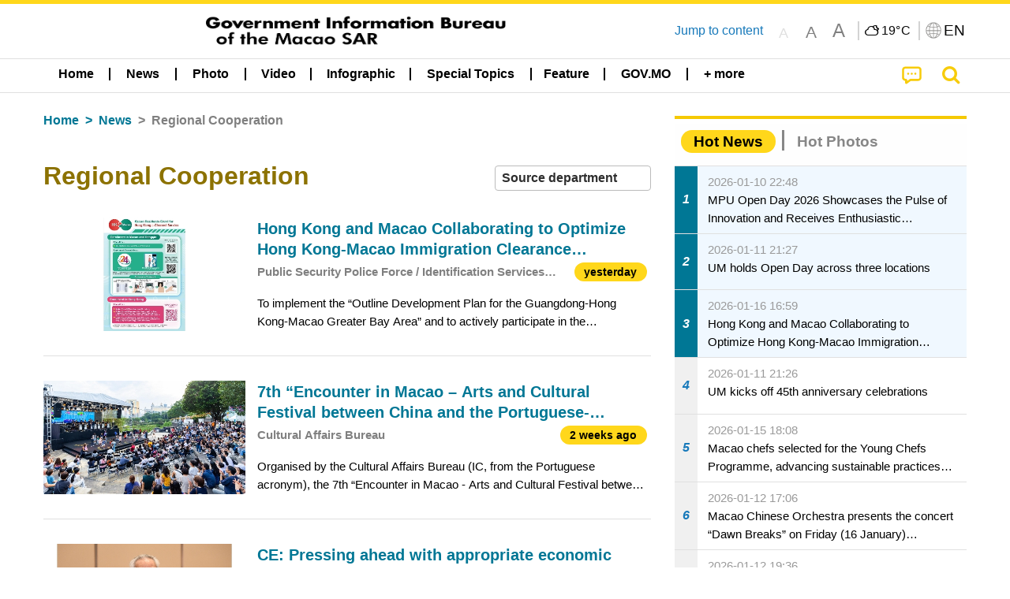

--- FILE ---
content_type: text/css
request_url: https://cdn.gcs.gov.mo/news/wicket/resource/local.gcs.news.ui.BasePage/BaseStyle-ver-A1883211F9F43BA60A3DED10F3A75A24.css
body_size: 4155
content:
@charset "UTF-8";

body * {
	/*  font-family: "Helvetica Neue", Helvetica, Roboto, Arial, sans-serif, \5FAE\8EDF\6B63\9ED1\9AD4; */
	font-family: Helvetica,Arial,SimSun-ExtB,微軟正黑體,細明體_HKSCS-ExtB,sans-serif;
}

@font-face {
  font-family: '微軟正黑體';
  unicode-range: U+7db0, U+78A7, U+7B75;
  font-style: normal;
  font-weight: normal;
  src: local(微軟正黑體), local(Microsoft JhengHei);
}

/*icon styles*/
.fi-social-facebook {
	color: dodgerblue;
	font-size: 2rem;
}

.fi-social-youtube {
	color: #42785d;
	font-size: 2rem;
}

.fi-social-pinterest {
	color: darkred;
	font-size: 2rem;
}

i.fi-social-instagram {
	color: brown;
	font-size: 2rem;
}

i.fi-social-tumblr {
	color: navy;
	font-size: 2rem;
}

.fi-social-twitter {
	color: skyblue;
	font-size: 2rem;
}

/* .top-bar-left a img { */
/* 	width: 20rem; */
/* 	heigh: 1.5rem; */
/* } */
input[type=search] {
	height: 1rem;
}

.top-bar input {
	max-width: 150px;
	margin-right: 0;
}

.top-bar-right {
	display: inline-flex;
}

#main-menu {
	/* 	background: transparent; */
	display: block;
}

/* #main-menu a { */
/* 	color: white; */
/* } */
.drilldown .is-drilldown-submenu-parent>a::after {
	right: 0;
}

.menuBar .title-bar, .menuBar .top-bar {
	transition: padding-top .25s ease;
}

.menuBar.shrink {
	/*   height: 2.5em; */
	
}

.cpt {
	margin-right: .5em;
	width: 2em;
	line-height: 2em;
	background-color: lightgray;
	display: inline-block;
	text-align: center;
	border-radius: 50%;
	color: black;
	font-size: 0.875rem;
	padding: 0;
	margin-left: 0.5rem;
	margin-bottom: 0;
	vertical-align: baseline;
}

.menuBar.shrink .title-bar, .menuBar.shrink .top-bar {
	padding-top: 0.1em;
	padding-bottom: 0.1em;
}

.menuBar .dropdown.menu li {
	/*   float: left; */
	
}

.menuBar .dropdown.menu .is-dropdown-submenu {
	border: none;
	/*   background-color: #2c3840; */
}

.fullWidth {
	/* 	vertical-align: middle; */
	width: 100%;
	/* 	height: auto; */
}

.fullSize {
	width: 100%;
	height: 100%;
	object-fit: cover;
}

.fullHeight {
	height: 100%;
	object-fit: cover;
}

.box {
	position: relative;
	padding-top: 56%; /* 16:9 default */
}

body .box75 {
	position: relative;
	padding-top: 75%; /* 4:3 */
}

.box28 {
	position: relative;
	padding-top: 28%; /* 16:3 */
}

.pin {
	position: absolute;
	left: 0;
	top: 0;
	max-height: 100%;
	max-width: 100%;
	justify-content: center;
	display: flex;
}

img.shrink {
	object-fit: contain !important;
}

.pin_YouTube {
	position: absolute;
	left: 0;
	top: 0;
	object-fit: unset !important;
	object-position: center center;
	max-height: 100%;
	max-width: 100%;
	width: 100%;
	height: 100%;
    border: none;
}

.orbit-container button {
	background: rgba(0, 0, 0, 0.5);
}

.orbit-previous, .orbit-next {
	z-index: 1;
}

div.orbit-caption {
	padding: .5rem;
}

.orbit-caption p {
	margin-bottom: 0;
}

/* div.orbit-caption .focusInfosPanelCaption p { */
/* 	overflow: hidden; */
/* 	max-height: 1.6rem; */
/* 	text-overflow: ellipsis; */
/* 	white-space: nowrap; */
/* } */
@media screen and (max-width: 39.9375em) {
	button.orbit-previous, button.orbit-next {
		display: none;
	}
}

div .orbit-bullets button {
	width: 0.6rem;
	height: 0.6rem;
	margin: 0.2rem;
}

.marginBottom.orbit-slides-container {
	margin-bottom: 1rem;
}

div.single button.orbit-previous, div.single button.orbit-next, div.single nav.orbit-bullets {
	display: none;
}

.ptr-refresh #ptrhead img {
	display: block;
}

#ptrhead img {
	display: none;
	margin-left: auto;
	margin-right: auto;
}

.maskLine {
	height: 1.5rem;
	position: absolute;
	left: 0;
	bottom: 0;
	background: linear-gradient(rgba(255, 255, 255, 0), white);
	width: 100%;
}

.fadeBox {
	padding: 0;
	position: relative;
	background: white;
	overflow-y: hidden;
}

.truncate, .truncate>p {
	white-space: nowrap;
	overflow: hidden;
	text-overflow: ellipsis;
}

.line2Truncate, .line2Truncate>p {
	overflow: hidden;
	display: -webkit-box;
	-webkit-line-clamp: 2; /* number of lines to show */
	-webkit-box-orient: vertical;
	white-space: normal;
}

.line1Truncate, .line1Truncate>p {
	overflow: hidden;
	display: -webkit-box;
	-webkit-line-clamp: 1; /* number of lines to show */
	-webkit-box-orient: vertical;
	white-space: normal;
}

.line3Truncate, .line3Truncate>p {
	overflow: hidden;
	display: -webkit-box;
	-webkit-line-clamp: 3;
	-webkit-box-orient: vertical;
	white-space: normal;
}

.mainSection {
	margin-top: 1rem;
}

.contentDivider {
	height: .5rem;
	width: 100%;
	background-color: #e9cb4b;
	position: relative;
	margin-bottom: 1rem;
	z-index: 0;
}

.contentDivider:before {
	content: "";
	width: 30%;
	border-top: .4rem solid rgb(244, 244, 242);
	border-right: .5rem solid transparent;
	position: absolute;
	min-width: 11rem;
	top: -.05rem
}

ul.light {
	list-style: none;
	margin-left: 0;
}

ul.whiteCard>li {
	box-shadow: 1px 1px 2px -1px rgba(0, 0, 0, 0.5);
	background-color: white;
	margin-bottom: 1rem;
}

.whiteCard.menu>li>ul, .whiteCard.menu>li>ul a {
	margin: 0;
	padding: 0;
}

.whiteCard.menu>li>ul a.cell {
	margin-bottom: 1rem;
}

.whiteCard.menu>li>ul * {
	font-family: FontAwesome;
	line-height: 1.2;
}

.button.moreLink {
	border-radius: .5rem;
	padding: .3rem .3rem .3rem .3rem;
	background-color: #b97c48;
	color: white;
	margin-bottom: 0;
}

.button.moreLink:hover, .button.moreLink:focus {
	color: white;
	background-color: #9a5c26;
}

.contentDividerContainer {
	/* margin-bottom: .25rem;
	margin-top: -.5rem; */
	margin-bottom: 1rem;
}

#iconScrollTop {
	position: fixed;
	right: 1em;
	bottom: 3rem;
	z-index: 999999;
}

img.cell.orbit-image {
	top: 0;
	height: 100%;
	width: auto;
	max-width: unset;
}

.ouro {
	position: absolute;
	display: inline-block;
	height: 46px;
	width: 46px;
	margin: -23px 1em 1em -23px;
	border-radius: 50%;
	background: none repeat scroll 0 0 #DDDDDD;
	overflow: hidden;
	/*     box-shadow: 0 0 10px rgba(0,0,0,.1) inset, 0 0 25px rgba(0,0,255,0.075); */
	box-shadow: 6px 5px 10px -1px #8a8a8a;
}

.ouro:after {
	content: "";
	position: absolute;
	top: 9px;
	left: 9px;
	display: block;
	height: 28px;
	width: 28px;
	background: none repeat scroll 0 0 #F2F2F2;
	border-radius: 50%;
	box-shadow: 0 0 10px rgba(0, 0, 0, .1);
}

.ouro>span {
	position: absolute;
	height: 100%;
	width: 50%;
	overflow: hidden;
}

.ouroLeft {
	left: 0
}

.ouroRight {
	left: 50%
}

.anim {
	position: absolute;
	left: 100%;
	top: 0;
	height: 100%;
	width: 100%;
	border-radius: 999px;
	/* background: none repeat scroll 0 0 #508EC3; */
	background: none repeat scroll 0 0 #f4c904;
	opacity: 0.8;
	-webkit-animation: ui-spinner-rotate-left 3s infinite;
	animation: ui-spinner-rotate-left 3s infinite;
	-webkit-transform-origin: 0 50% 0;
	transform-origin: 0 50% 0;
}

.ouroLeft .anim {
	border-bottom-left-radius: 0;
	border-top-left-radius: 0;
}

.ouroRight .anim {
	border-bottom-right-radius: 0;
	border-top-right-radius: 0;
	left: -100%;
	-webkit-transform-origin: 100% 50% 0;
	transform-origin: 100% 50% 0;
}

/* v3 */
.ouro3 .anim {
	-webkit-animation-delay: 0s;
	-webkit-animation-duration: 2s;
	-webkit-animation-timing-function: linear;
	animation-delay: 0s;
	animation-duration: 2s;
	animation-timing-function: linear;
}

.ouro3 .ouroRight .anim {
	-webkit-animation-name: ui-spinner-rotate-right;
	-webkit-animation-delay: 0;
	-webkit-animation-delay: 1s;
	animation-name: ui-spinner-rotate-right;
	animation-delay: 0;
	animation-delay: 1s;
}

/* round variation */
.round .ouro:after {
	display: none
}

/* double variation */
.double .ouro:after {
	height: 13px;
	width: 13px;
	left: 7px;
	top: 7px;
	border: 10px solid #ddd;
	background: transparent;
	box-shadow: none;
}

@keyframes ui-spinner-rotate-right {
	0%{transform:rotate(0deg)}
	25%{transform:rotate(180deg)}
	50%{transform:rotate(180deg)}
	75%{transform:rotate(360deg)}
	100%{transform:rotate(360deg)}
}

@keyframes ui-spinner-rotate-left {
	0%{transform:rotate(0deg)}
	25%{transform:rotate(0deg)}
	50%{transform:rotate(180deg)}
	75%{transform:rotate(180deg)}
	100%{transform:rotate(360deg)}
}

@-webkit-keyframes ui-spinner-rotate-right {
	0%{-webkit-transform: rotate(0deg)}
	25%{-webkit-transform:rotate(180deg)}
	50%{-webkit-transform:rotate(180deg)}
	75%{-webkit-transform:rotate(360deg)}
	100%{-webkit-transform:rotate(360deg)}
}

@-webkit-keyframes ui-spinner-rotate-left {
	0%{-webkit-transform: rotate(0deg)}
	25%{-webkit-transform:rotate(0deg)}
	50%{-webkit-transform:rotate(180deg)}
	75%{-webkit-transform:rotate(180deg)}
	100%{-webkit-transform:rotate(360deg)}
}
div#ajaxLoader, .ouroMask {
	width: 100%;
	height: 100%;
	position: fixed;
	top: 0;
	left: 0;
	background-color: rgba(0, 0, 0, 0.6);
	/*   background-color: #e6e6e6;  */
	z-index: 40000;
	text-align: center;
}

.ouroMask {
	background-color: rgb(244, 244, 242);
}

.sideLabel {
	color: #9a9a9a;
	margin: 1rem 0rem 0.2rem 0rem;
}

.indentContent {
	text-align: justify;
	text-indent: 32px;
	word-wrap: break-word;
}

button.radius, .button.radius {
	border-radius: 3px;
}

button.round, .button.round {
	border-radius: 1000px;
}

.ellipsisLastLine {
	display: -webkit-box;
	-webkit-line-clamp: 3;
	-webkit-box-orient: vertical;
	overflow: hidden;
	text-overflow: ellipsis;
}

.form-container label {
	font-size: 1rem;
}

.fbTooltip {
	max-width: 400px;
	border-radius: .7rem;
}

.fbTooltip.icons {
	display: flex;
	background-color: #4267b2;
}

.icons.tooltip.bottom::before {
	border-bottom-color: #4267b2;
}

.icons.tooltip.right::before {
	border-right-color: #4267b2;
}

.fbTooltip .ico {
	width: 5rem;
	height: 5rem;
	background-position: center;
	background-size: cover;
	border-radius: 1000px;
}

.fbTooltip .ico:hover, .fbTooltip .ico:active {
	box-shadow: 0 0 5px rgba(0, 0, 0, .3);
	transform: scale(1.05);
	transition: all 0.2s cubic-bezier(0, 1.01, 0.56, 2.65);
}

.fbTooltip .gcsFb.ico {
	background-image: url(/news/img/gcsFbIcon.png);
}

.has-tip {
	border-bottom: none;
	cursor: pointer;
}

.fbTooltip .civilProtectionFb.ico {
	background-image: url(/news/img/civilProtectionFbIcon.jpg);
}

.fbTooltip .ncvFb.ico{
	background-image: url(/news/img/ncvFbIcon.jpg);
}

.fbTooltip .rlMargin{
	margin: 0 1rem;	
}

.infoLead, .mainBody .infoLead {
	font-size: 1.6rem;
	font-weight: bolder;
	line-height: 1.4rem;
}

.orbit-slide-number {
	position: absolute;
	top: 10px;
	left: 10px;
	font-size: 1rem;
	color: #fff;
	background: transparent;
	font-weight: bolder;
	text-shadow: 2px 2px 4px black;
}

span.slide-number {
	font-size: 1.2rem;
}

.noMargin {
    margin: 0rem !important;
}

.noMarginBottom {
    margin-bottom: 0rem !important;
}

@media screen and (max-width: 39.9375em) {

	.grid-container {
		overflow: hidden;
	}
	
	.button-group.small-only-expanded .button {
		-webkit-box-flex: 1;
		-webkit-flex: 1 1 0px;
		-ms-flex: 1 1 0px;
		flex: 1 1 0px;
	}
	.button.small-only-expanded {
		display: block;
		width: 100%;
		margin-right: 0;
		margin-left: 0;
	}
	.mainSection {
		/*  margin-top: 0;  */
	}
	.infoLead {
		font-size: 1.4rem;
		line-height: 1.2rem;
		padding-left: 1rem;
	}
}

@media screen and (min-width: 40em) and (max-width: 63.9375em) {
	.button.medium-only-expanded {
		display: block;
		width: 100%;
		margin-right: 0;
		margin-left: 0;
	}
}

@media screen and (max-width: 63.9375em) {
	.button.medium-down-expanded {
		display: block;
		width: 100%;
		margin-right: 0;
		margin-left: 0;
	}
}

@media print , screen and (min-width: 40em) {
	.button.medium-expanded {
		display: block;
		width: 100%;
		margin-right: 0;
		margin-left: 0;
	}
}

@media screen and (min-width: 64em) and (max-width: 74.9375em) {
	.button.large-only-expanded {
		display: block;
		width: 100%;
		margin-right: 0;
		margin-left: 0;
	}
}

@media screen and (max-width: 74.9375em) {
	.button.large-down-expanded {
		display: block;
		width: 100%;
		margin-right: 0;
		margin-left: 0;
	}
}

@media print , screen and (min-width: 64em) {
	.button.large-expanded {
		display: block;
		width: 100%;
		margin-right: 0;
		margin-left: 0;
	}
}

/*  temp fix for foundation 6.5.3 orbit bug */
.orbit-slide{
	position:absolute;
	top:0;
	left:0;
}

@media print {
	.localeOption {
	    margin-right: 0!important;
	}
	.appLogo, .playStoreIcon, .appStoreIcon {
		max-width: 5rem !important;
	}
	.gcsLogo {
		max-width: 15rem !important;
	}
	.top-bar a {
		padding-left: 0rem !important;
		padding-right: 0.1rem !important;
	}
	.bannerIcon {
		max-height: 2rem;
	}
	html {
		font-size: 90% !important;
	}
	a[href]:after {
		content: none !important;
	}
	a {
		text-decoration: none !important;
	}
	.hideForPrint {
		display: none !important;
	}
	ul.director a.ui-button{
		background-color:white!important;
	}
}


@media all and (-ms-high-contrast:none) {
	.grid-container.full{
		width: 100%;
	}
	
	.shareBtnContainer, .captionContainer, .deptInfoContainer{
		position: relative;
	}
	
	h5.captionLabel span, .captionLabel span, .shareBtn::before, .deptInfoContainer .render_timeago_css, .deptInfoContainer .deptLabel{
		text-shadow: none;
		color: black;
	}
	.line2Truncate, line2Truncate>p{
		line-height: 1;
	}
	
	span.line2Truncate{
		height: 2em;	
	}
	.hotNewsCardContainer .slideInfo, .topicsItemContainer .slideInfo {
		background: white
	}
	div a.shareBtn {
		color: #f4c904;
	}
	.INewsBox {
		background:#fad4d9
	}
	
	.INewsSlick button.slick-arrow i.fa-play-circle{
		color: #a79b9d;
	}
	
	.INewsSlick button.slick-arrow.slick-disabled i.fa-play-circle{
	    color: #d5babe;
	}
	
	.INewsSlick button.slick-arrow{
		background: transparent;
	}
	.menuBar.sticky.is-at-top.is-stuck.shrink, .menuBar.sticky.is-at-top.is-stuck.shrink #main-menu, .menuBar.sticky.is-at-top.is-stuck.shrink #main-menu a, .menuBar.sticky.is-at-top.is-stuck.shrink #main-menu ul{
		background-color: #2c3840;
		color: white;
	}
	.sticky.is-at-top.is-stuck.shrink#menuBar ul li a:hover, .sticky.is-at-top.is-stuck.shrink#menuBar ul li a:focus{
		background-color: #44545f;
	}
	
	.menuBar.sticky.is-at-top.is-stuck.shrink #main-menu a.covid19Menu{
		color: #f4c904
	}
	.forecastListViewContainer div.columns:nth-child(odd){
		background: #e5e5e4;
	}
	img.orbit-image{
		width: auto;
	}
	.photoBox{
		text-align: center;
	}
	.autoHideYoutube{
		display: none !important;
	}
	
	.severeWeatherPanel .weatherMarqueeContainer{
		line-height: auto;
	}
	
	.weatherMarquee > .grid-x{
		height: 2.5rem;
		flex-wrap: nowrap;
	}
	
}